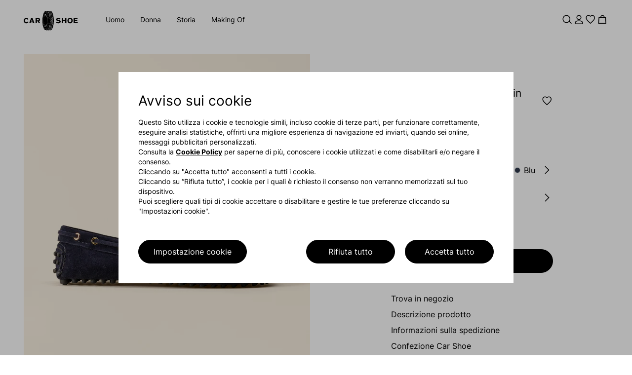

--- FILE ---
content_type: image/svg+xml
request_url: https://www.carshoe.com/etc.clientlibs/carshoenux/clientlibs/clientlib-site/resources/assets/images/logo-footer.svg
body_size: 18011
content:
<svg
    width="185"
    height="99"
    viewBox="0 0 185 99"
    fill="none"
    version="1.1"
    id="svg167"
    sodipodi:docname="carshoe-logo-footer.svg"
    inkscape:version="1.2.2 (b0a84865, 2022-12-01)"
    xmlns:inkscape="http://www.inkscape.org/namespaces/inkscape"
    xmlns:sodipodi="http://sodipodi.sourceforge.net/DTD/sodipodi-0.dtd"
    xmlns="http://www.w3.org/2000/svg"
    xmlns:svg="http://www.w3.org/2000/svg"
>
    <defs id="defs171" />
    <sodipodi:namedview
        id="namedview169"
        pagecolor="#ffffff"
        bordercolor="#000000"
        borderopacity="0.25"
        inkscape:showpageshadow="2"
        inkscape:pageopacity="0.0"
        inkscape:pagecheckerboard="0"
        inkscape:deskcolor="#d1d1d1"
        showgrid="false"
        inkscape:zoom="2.3838384"
        inkscape:cx="92.917373"
        inkscape:cy="49.5"
        inkscape:window-width="1512"
        inkscape:window-height="858"
        inkscape:window-x="15"
        inkscape:window-y="363"
        inkscape:window-maximized="0"
        inkscape:current-layer="svg167"
    />
    <mask
        id="mask0_5273_918"
        style="mask-type: luminance"
        maskUnits="userSpaceOnUse"
        x="0"
        y="0"
        width="185"
        height="99"
    >
        <path
            d="M184.16 0H0V98.0985H184.16V0Z"
            fill="white"
            id="path2"
        />
    </mask>
    <g
        mask="url(#mask0_5273_918)"
        id="g165"
    >
        <path
            d="M128 92.4875H129.747C130.034 92.4875 130.341 92.4875 130.637 92.5722C131.146 92.7099 131.855 93.1652 131.855 94.2137C131.855 94.9021 131.527 95.6435 130.605 95.8551C130.319 95.9188 130.044 95.9188 129.726 95.9188H128.974V97.6768H128V92.4875ZM128.974 93.3136V95.114H129.673C129.875 95.114 130.055 95.114 130.224 95.0715C130.828 94.9233 130.859 94.3726 130.859 94.1924C130.859 93.8113 130.69 93.6102 130.605 93.536C130.362 93.3241 130.023 93.3241 129.705 93.3241H128.974V93.3136Z"
            fill="black"
            id="path5"
        />
        <path
            d="M132.353 95.0819C132.363 94.902 132.384 94.7431 132.501 94.5314C132.85 93.896 133.729 93.896 133.962 93.896C134.313 93.896 134.745 93.9382 135.065 94.1289C135.497 94.3938 135.51 94.7431 135.51 95.1349V97.0837C135.51 97.3588 135.51 97.4543 135.667 97.6767H134.62C134.62 97.592 134.598 97.4438 134.598 97.3908C134.408 97.5495 134.015 97.7614 133.507 97.7614C132.67 97.7614 132.172 97.2424 132.172 96.6177C132.172 96.4375 132.215 96.2681 132.289 96.1199C132.554 95.5904 133.126 95.474 133.475 95.4103C134.228 95.2516 134.29 95.2409 134.62 95.1349C134.62 94.955 134.608 94.5737 133.994 94.5737C133.624 94.5737 133.433 94.6901 133.337 94.8068C133.242 94.9233 133.253 95.0292 133.253 95.1349L132.353 95.0819ZM134.63 95.8446C134.45 95.9293 134.258 96.0035 133.856 96.067C133.539 96.1092 133.115 96.1834 133.115 96.5752C133.115 96.8613 133.359 97.0095 133.708 97.0095C134.153 97.0095 134.47 96.8084 134.565 96.586C134.62 96.48 134.62 96.3636 134.62 96.2576V95.8551L134.63 95.8446Z"
            fill="black"
            id="path7"
        />
        <path
            d="M137.426 94.6372V96.2999C137.426 96.7554 137.426 96.9566 137.849 96.9566C137.976 96.9566 138.093 96.9566 138.218 96.9141V97.6555C137.956 97.698 137.774 97.7084 137.574 97.7084C137.394 97.7084 136.769 97.7085 136.599 97.2637C136.547 97.1155 136.547 96.8823 136.547 96.5118V94.6372H136.007V94.002H136.547V92.6993H137.426V94.002H138.208V94.6372H137.426Z"
            fill="black"
            id="path9"
        />
        <path
            d="M142.224 96.8506C141.767 97.4648 141.174 97.7826 140.422 97.7826C139.458 97.7826 138.538 97.1684 138.538 95.8233C138.538 94.5844 139.333 93.8853 140.37 93.8853C141.344 93.8853 141.747 94.4677 141.819 94.5737C142.117 94.9972 142.191 95.6434 142.191 96.0035H139.47C139.575 96.586 139.935 96.9141 140.517 96.9141C141.099 96.9141 141.364 96.5647 141.472 96.4058L142.224 96.8401V96.8506ZM141.217 95.368C141.132 94.7961 140.782 94.5949 140.39 94.5949C139.925 94.5949 139.595 94.8703 139.49 95.368H141.207H141.217Z"
            fill="black"
            id="path11"
        />
        <path
            d="M142.879 94.0019H143.768V94.436C143.811 94.3725 143.896 94.2561 144.056 94.1501C144.278 93.9912 144.615 93.896 144.903 93.896C145.325 93.896 145.685 94.0867 145.865 94.3408C146.1 94.6479 146.1 95.0502 146.1 95.5267V97.6872H145.22V95.8128C145.22 95.5375 145.22 95.3573 145.187 95.2516C145.103 94.9233 144.87 94.7538 144.585 94.7538C144.298 94.7538 144.033 94.9233 143.906 95.1669C143.768 95.442 143.768 95.8128 143.768 96.0882V97.6872H142.879V94.0124V94.0019Z"
            fill="black"
            id="path13"
        />
        <path
            d="M147.994 94.6372V96.2999C147.994 96.7554 147.994 96.9566 148.419 96.9566C148.546 96.9566 148.661 96.9566 148.788 96.9141V97.6555C148.523 97.698 148.344 97.7084 148.154 97.7084C147.974 97.7084 147.349 97.7085 147.179 97.2637C147.127 97.1155 147.127 96.8823 147.127 96.5118V94.6372H146.587V94.002H147.127V92.6993H148.006V94.002H148.788V94.6372H148.006H147.994Z"
            fill="black"
            id="path15"
        />
        <path
            d="M152.781 96.8506C152.327 97.4648 151.744 97.7826 150.992 97.7826C150.028 97.7826 149.096 97.1684 149.096 95.8233C149.096 94.5844 149.89 93.8853 150.927 93.8853C151.902 93.8853 152.304 94.4677 152.379 94.5737C152.686 94.9972 152.749 95.6434 152.749 96.0035H150.028C150.133 96.586 150.495 96.9141 151.065 96.9141C151.637 96.9141 151.912 96.5647 152.019 96.4058L152.771 96.8401L152.781 96.8506ZM151.787 95.368C151.702 94.7961 151.352 94.5949 150.96 94.5949C150.482 94.5949 150.165 94.8703 150.06 95.368H151.774H151.787Z"
            fill="black"
            id="path17"
        />
        <path
            d="M156.784 92.4875V97.6768H155.905V97.3272C155.63 97.6555 155.27 97.7932 154.888 97.7932C154.011 97.7932 153.259 97.1365 153.259 95.9293C153.259 94.8279 153.871 93.8961 154.93 93.8961C155.29 93.8961 155.64 94.002 155.915 94.3091V92.498H156.794L156.784 92.4875ZM155.705 95.0503C155.578 94.8491 155.355 94.7114 155.058 94.7114C154.466 94.7114 154.178 95.2517 154.178 95.8341C154.178 95.8976 154.178 96.9988 155.048 96.9988C155.503 96.9988 155.915 96.66 155.905 95.8659C155.905 95.6327 155.872 95.2939 155.705 95.0503Z"
            fill="black"
            id="path19"
        />
        <path
            d="M160.618 92.5404V93.43H159.738V92.5404H160.618ZM160.618 94.002V97.6767H159.738V94.002H160.618Z"
            fill="black"
            id="path21"
        />
        <path
            d="M161.572 94.0019H162.462V94.436C162.504 94.3725 162.587 94.2561 162.747 94.1501C162.969 93.9912 163.309 93.896 163.594 93.896C164.019 93.896 164.378 94.0867 164.558 94.3408C164.791 94.6479 164.791 95.0502 164.791 95.5267V97.6872H163.911V95.8128C163.911 95.5375 163.911 95.3573 163.879 95.2516C163.796 94.9233 163.561 94.7538 163.276 94.7538C162.989 94.7538 162.727 94.9233 162.599 95.1669C162.462 95.442 162.462 95.8128 162.462 96.0882V97.6872H161.572V94.0124V94.0019Z"
            fill="black"
            id="path23"
        />
        <path
            d="M169.906 92.7204V97.6873H169.006V94.8491C169.006 94.3831 169.006 94.2349 168.604 94.2349H167.799V93.6737H167.894C168.359 93.6737 168.984 93.6525 169.176 92.7204H169.906Z"
            fill="black"
            id="path25"
        />
        <path
            d="M172.892 96.3528C172.902 96.4483 172.924 96.5435 172.977 96.6282C173.062 96.7976 173.232 96.9353 173.496 96.9353C174.141 96.9353 174.311 96.0352 174.311 95.474C174.184 95.6644 173.834 95.908 173.317 95.908C172.532 95.908 171.885 95.3893 171.885 94.3513C171.885 93.1651 172.722 92.6356 173.569 92.6356C173.866 92.6356 174.184 92.6993 174.449 92.858C175.318 93.3983 175.318 94.6796 175.318 95.008C175.318 96.7766 174.586 97.7509 173.379 97.7509C172.584 97.7509 172.225 97.2954 172.12 97.1155C171.96 96.8718 171.917 96.607 171.885 96.5013L172.892 96.3528ZM173.539 93.4405C173.209 93.4405 172.839 93.6736 172.839 94.2561C172.839 94.7539 173.094 95.1139 173.539 95.1139C173.624 95.1139 174.226 95.1139 174.226 94.3091C174.226 93.8323 174.014 93.4405 173.539 93.4405Z"
            fill="black"
            id="path27"
        />
        <path
            d="M178.579 94.002C178.569 93.5572 178.209 93.4405 177.997 93.4405C177.277 93.4405 177.15 94.2983 177.117 94.9762C177.372 94.6479 177.722 94.4785 178.167 94.4785C178.876 94.4785 179.586 94.9655 179.586 96.0245C179.586 97.0837 178.876 97.7509 177.912 97.7509C177.192 97.7509 176.757 97.3696 176.545 97.0413C176.238 96.5647 176.165 95.8976 176.165 95.3363C176.165 94.6479 176.26 92.6356 178.007 92.6356C178.654 92.6356 179.099 92.9427 179.321 93.2923C179.469 93.5252 179.501 93.7371 179.521 93.8748L178.579 94.002ZM177.944 95.3151C177.435 95.3151 177.202 95.7069 177.202 96.1199C177.202 96.2789 177.235 96.9353 177.922 96.9353C178.484 96.9353 178.654 96.5013 178.654 96.1304C178.654 95.6434 178.389 95.3256 177.944 95.3256V95.3151Z"
            fill="black"
            id="path29"
        />
        <path
            d="M180.391 94.0759C180.433 93.843 180.518 93.377 180.93 93.0274C181.228 92.7733 181.66 92.6251 182.095 92.6251C182.625 92.6251 183.674 92.8792 183.674 93.9382C183.674 94.4148 183.452 94.6479 183.397 94.7009C183.217 94.902 183.007 94.955 182.847 94.9972C183.239 95.0819 183.789 95.3998 183.789 96.1942C183.789 97.0518 183.154 97.7297 182.02 97.7297C181.523 97.7297 181.045 97.5813 180.77 97.3166C180.538 97.1155 180.283 96.7024 180.283 96.0352H181.258C181.258 96.0352 181.258 96.1304 181.258 96.1942C181.258 96.607 181.545 96.9248 182.042 96.9248C182.602 96.9248 182.815 96.5223 182.815 96.1412C182.815 95.8763 182.71 95.6434 182.477 95.5162C182.35 95.442 182.18 95.4103 181.947 95.4103H181.703V94.6479C182.01 94.6479 182.052 94.6479 182.105 94.6479C182.222 94.6479 182.7 94.6162 182.7 94.0547C182.7 93.7158 182.477 93.4195 182.062 93.4195C181.408 93.4195 181.365 94.0759 181.353 94.2453L180.378 94.0442L180.391 94.0759Z"
            fill="black"
            id="path31"
        />
        <path
            d="M21.1124 70.7431C20.4823 71.7371 19.8782 72.6985 18.5271 73.6404C17.7995 74.1471 16.1364 75.141 13.7653 75.141C9.24401 75.141 5.59317 71.8541 5.59317 66.079C5.59317 61.0249 9.02314 57.0427 13.8563 57.0427C15.8116 57.0427 17.5525 57.7184 18.8324 58.7317C20.0146 59.6738 20.5733 60.6157 21.054 61.4601L17.6695 63.1556C17.4291 62.5969 17.1368 62.0188 16.3898 61.3886C15.5712 60.739 14.7463 60.5442 14.0447 60.5442C11.2903 60.5442 9.84165 63.1037 9.84165 65.9554C9.84165 69.7037 11.7515 71.5616 14.0447 71.5616C16.3378 71.5616 17.1629 70.0156 17.7411 69.0216L21.0996 70.7367L21.1124 70.7431Z"
            fill="black"
            id="path33"
        />
        <path
            d="M33.949 57.5754L40.2308 74.6408H35.6899L34.8455 71.9125H28.5637L27.7193 74.6408H23.1784L29.5122 57.5754H33.962H33.949ZM31.656 61.6356C31.4415 62.5061 31.1947 63.396 30.9542 64.2665C30.5905 65.5462 29.9409 67.5535 29.5511 68.8333H33.8776L31.656 61.629V61.6356Z"
            fill="black"
            id="path35"
        />
        <path
            d="M43.6152 57.5754H51.3002C53.0866 57.6015 55.3149 57.6209 56.8804 59.3165C57.6795 60.2129 58.2316 61.5642 58.2316 63.1102C58.2316 66.5402 55.8864 67.3846 54.7301 67.82L58.6668 74.6344H53.9571L50.5726 68.541H47.8897V74.6344H43.6088V57.569L43.6152 57.5754ZM47.8962 60.7651V65.3839H51.4236C52.0278 65.3578 53.9832 65.3125 53.9832 63.0387C53.9832 60.7651 52.411 60.791 51.521 60.7651H47.8962Z"
            fill="black"
            id="path37"
        />
        <path
            d="M112.202 69.5154C112.637 69.9962 113.001 70.3858 113.845 70.847C114.982 71.4513 116.145 71.6721 117.132 71.6721C118.821 71.6721 120.276 70.8731 120.276 69.6909C120.276 68.3396 118.561 68.1187 117.301 67.9498C116.359 67.8264 115.417 67.7094 114.501 67.5146C113.462 67.3002 109.909 66.5467 109.909 62.8764C109.909 58.4784 113.826 57.1727 116.775 57.1727C120.712 57.1727 122.842 59.0826 124.317 60.4078L121.173 62.6555C120.64 62.1227 120.16 61.6615 119.484 61.2783C118.88 60.9405 117.795 60.5312 116.704 60.5312C115.015 60.5312 114.164 61.4992 114.164 62.3177C114.164 63.6233 115.612 63.8183 116.34 63.9158C118.152 64.1367 120.595 64.5913 121.563 64.9291C123.518 65.6567 124.512 67.1768 124.512 69.1127C124.512 70.3469 124.051 71.6981 123.161 72.7374C121.615 74.5239 119.146 75.0306 116.755 75.0306C111.948 75.0306 110.038 72.809 108.973 71.5747L112.215 69.5219L112.202 69.5154Z"
            fill="black"
            id="path39"
        />
        <path
            d="M142.838 57.5754V74.6408H138.563V67.3652H132.327V74.6408H128.026V57.5754H132.327V63.7403H138.563V57.5754H142.838Z"
            fill="black"
            id="path41"
        />
        <path
            d="M154.511 75.1215C149.1 75.1215 146.027 70.964 146.027 66.0335C146.027 61.4147 148.95 57.0427 154.439 57.0427C155.452 57.0427 156.519 57.1857 157.558 57.5495C162.781 59.3618 163.118 65.0396 163.118 66.2024C163.118 69.1516 161.767 71.8085 159.878 73.335C158.207 74.7123 156.279 75.1215 154.511 75.1215ZM157.46 61.8499C156.732 61.0769 155.623 60.5962 154.465 60.5962C151.88 60.5962 150.237 62.8698 150.237 65.962C150.237 70.0221 152.51 71.5227 154.517 71.5227C156.525 71.5227 158.72 70.074 158.844 66.4947C158.915 64.7082 158.435 62.8958 157.466 61.8564L157.46 61.8499Z"
            fill="black"
            id="path43"
        />
        <path
            d="M165.796 57.5754H178.41V60.8885H170.049V63.9806H177.859V67.2157H170.049V71.2759H179.165V74.6344H165.802V57.569L165.796 57.5754Z"
            fill="black"
            id="path45"
        />
        <g id="path47">
            <path
                style="
                            color: #000000;
                            fill: #000000;
                            stroke-width: 0.74;
                            stroke-miterlimit: 3.86;
                            -inkscape-stroke: none;
                        "
                d="M 91.4465,97.8582 H 76.0506 c -3.4624,0 -6.6001,-4.5798 -8.7179,-13.4276 -1.5785,-6.6002 -1.9618,-14.3305 -1.6435,-21.7881 0.3768,-8.8154 1.7995,-17.2344 4.4693,-22.6911 1.8904,-3.8717 3.6704,-5.7426 5.8206,-5.7621 h 15.4544 c 3.4299,0 6.808,4.7291 8.9255,13.577 3.45,14.4019 2.254,34.2477 -2.6697,44.3298 -1.9035,3.8911 -4.0796,5.7621 -6.2363,5.7621 z"
                id="path1000"
            />
            <path
                style="
                            color: #000000;
                            fill: #ffffff;
                            stroke-miterlimit: 3.86;
                            -inkscape-stroke: none;
                        "
                d="m 75.976562,33.818359 c -1.181472,0.01071 -2.27061,0.545658 -3.267578,1.546875 -0.996967,1.001218 -1.927834,2.467951 -2.882812,4.423828 -2.71302,5.545037 -4.127792,13.992842 -4.50586,22.837891 -0.319303,7.481119 0.0618,15.240047 1.652344,21.890625 1.065165,4.450071 2.386626,7.84029 3.90625,10.148438 1.519624,2.308148 3.277541,3.5625 5.171875,3.5625 h 15.396485 0.0059 c 1.185344,0 2.360311,-0.51891 3.460937,-1.517579 1.100627,-0.998668 2.141503,-2.47861 3.107422,-4.453125 C 103.01883,82.024914 104.1912,62.1753 100.71875,47.679687 99.653108,43.226939 98.270845,39.797306 96.695312,37.453125 95.11978,35.108944 93.318592,33.818359 91.433594,33.818359 Z m 0.002,0.740235 h 15.455078 c 1.544898,0 3.148073,1.076254 4.648437,3.308593 1.500364,2.23234 2.866113,5.589232 3.917969,9.984375 3.42754,14.308159 2.20747,34.150751 -2.642578,44.082032 -0.937579,1.916582 -1.936982,3.31891 -2.939453,4.228515 -1.002471,0.909605 -1.99349,1.326172 -2.964844,1.326172 h -0.0059 -15.396485 c -1.568062,0 -3.110414,-1.034818 -4.554687,-3.228515 -1.444273,-2.193698 -2.750101,-5.518296 -3.802735,-9.916016 -1.566448,-6.549809 -1.952061,-14.251481 -1.634765,-21.685547 0.375532,-8.785733 1.805066,-17.176569 4.43164,-22.544922 0.93542,-1.915819 1.84096,-3.319531 2.744141,-4.226562 0.901985,-0.90583 1.77694,-1.318286 2.744141,-1.328125 z"
                id="path1002"
            />
        </g>
        <g id="path49">
            <path
                style="
                            color: #000000;
                            fill: #ffffff;
                            stroke-width: 0.3;
                            stroke-linecap: square;
                            stroke-miterlimit: 5;
                            -inkscape-stroke: none;
                        "
                d="m 68.6579,80.195 0.864,-2.5658 0.2144,0.8574 z"
                id="path1006"
            />
            <path
                style="
                            color: #000000;
                            fill: #ffffff;
                            stroke-linecap: square;
                            stroke-miterlimit: 5;
                            -inkscape-stroke: none;
                        "
                d="m 69.542969,77.095703 -1.027344,3.050781 0.269531,0.128907 1.111328,-1.763672 z m -0.04102,1.066406 0.07422,0.298828 -0.376953,0.595704 z"
                id="path1008"
            />
        </g>
        <g id="path51">
            <path
                style="
                            color: #000000;
                            fill: #ffffff;
                            stroke-width: 0.3;
                            stroke-linecap: square;
                            stroke-miterlimit: 5;
                            -inkscape-stroke: none;
                        "
                d="m 81.5138,51.8719 -1.0783,1.7085 0.2209,0.8574 z"
                id="path1012"
            />
            <path
                style="
                            color: #000000;
                            fill: #ffffff;
                            stroke-linecap: square;
                            stroke-miterlimit: 5;
                            -inkscape-stroke: none;
                        "
                d="m 81.386719,51.791016 -1.113282,1.763671 0.365235,1.41211 1.017578,-3.046875 z m -0.410157,1.21289 -0.300781,0.904297 -0.07813,-0.302734 z"
                id="path1014"
            />
        </g>
        <g id="path53">
            <path
                style="
                            color: #000000;
                            fill: #ffffff;
                            stroke-width: 0.3;
                            stroke-linecap: square;
                            stroke-miterlimit: 5;
                            -inkscape-stroke: none;
                        "
                d="m 69.5998,83.2482 0.6951,-2.9687 0.2664,0.7341 z"
                id="path1018"
            />
            <path
                style="
                            color: #000000;
                            fill: #ffffff;
                            stroke-linecap: square;
                            stroke-miterlimit: 5;
                            -inkscape-stroke: none;
                        "
                d="m 70.263672,79.753906 -0.810547,3.460938 0.285156,0.0918 0.984375,-2.289063 z m 0.0625,1.050781 0.07422,0.205079 -0.267579,0.621093 z"
                id="path1020"
            />
        </g>
        <g id="path55">
            <path
                style="
                            color: #000000;
                            fill: #ffffff;
                            stroke-width: 0.3;
                            stroke-linecap: square;
                            stroke-miterlimit: 5;
                            -inkscape-stroke: none;
                        "
                d="m 80.5783,48.8186 -0.968,2.2412 0.2729,0.7277 z"
                id="path1024"
            />
            <path
                style="
                            color: #000000;
                            fill: #ffffff;
                            stroke-linecap: square;
                            stroke-miterlimit: 5;
                            -inkscape-stroke: none;
                        "
                d="m 80.441406,48.759766 -0.0098,0.02539 -0.982422,2.271485 0.466797,1.246093 0.808593,-3.449218 z m -0.394531,1.667968 -0.197266,0.84375 -0.07813,-0.207031 z"
                id="path1026"
            />
        </g>
        <g id="path57">
            <path
                style="
                            color: #000000;
                            fill: #ffffff;
                            stroke-width: 0.3;
                            stroke-linecap: square;
                            stroke-miterlimit: 5;
                            -inkscape-stroke: none;
                        "
                d="m 70.7042,85.7688 0.5067,-3.2675 0.3054,0.5781 z"
                id="path1030"
            />
            <path
                style="
                            color: #000000;
                            fill: #ffffff;
                            stroke-linecap: square;
                            stroke-miterlimit: 5;
                            -inkscape-stroke: none;
                        "
                d="m 71.132812,82.03125 -0.572265,3.693359 -0.0039,0.02148 0.291015,0.06641 0.830078,-2.748047 z m 0.15625,0.939453 0.06641,0.125 -0.175782,0.578125 z"
                id="path1032"
            />
        </g>
        <g id="path59">
            <path
                style="
                            color: #000000;
                            fill: #ffffff;
                            stroke-width: 0.3;
                            stroke-linecap: square;
                            stroke-miterlimit: 5;
                            -inkscape-stroke: none;
                        "
                d="m 79.4676,46.2982 -0.8121,2.6893 0.3053,0.5782 z"
                id="path1036"
            />
            <path
                style="
                            color: #000000;
                            fill: #ffffff;
                            stroke-linecap: square;
                            stroke-miterlimit: 5;
                            -inkscape-stroke: none;
                        "
                d="m 79.324219,46.253906 -0.830078,2.75 0.544921,1.033203 0.572266,-3.695312 0.0039,-0.02148 z m -0.333985,2.140625 -0.107422,0.701172 -0.06641,-0.123047 z"
                id="path1038"
            />
        </g>
        <g id="path61">
            <path
                style="
                            color: #000000;
                            fill: #ffffff;
                            stroke-width: 0.3;
                            stroke-linecap: square;
                            stroke-miterlimit: 5;
                            -inkscape-stroke: none;
                        "
                d="m 71.9386,87.6982 0.3118,-3.482 0.3314,0.4158 z"
                id="path1042"
            />
            <path
                style="
                            color: #000000;
                            fill: #ffffff;
                            stroke-linecap: square;
                            stroke-miterlimit: 5;
                            -inkscape-stroke: none;
                        "
                d="m 72.134766,83.830078 -0.34375,3.837891 -0.002,0.01758 0.296875,0.04297 0.65625,-3.134766 z m 0.232421,0.773438 0.05273,0.06641 -0.103516,0.492187 z"
                id="path1044"
            />
        </g>
        <g id="path63">
            <path
                style="
                            color: #000000;
                            fill: #ffffff;
                            stroke-width: 0.3;
                            stroke-linecap: square;
                            stroke-miterlimit: 5;
                            -inkscape-stroke: none;
                        "
                d="m 78.2332,44.3688 -0.6431,3.0662 0.3378,0.4158 z"
                id="path1048"
            />
            <path
                style="
                            color: #000000;
                            fill: #ffffff;
                            stroke-linecap: square;
                            stroke-miterlimit: 5;
                            -inkscape-stroke: none;
                        "
                d="m 78.085937,44.337891 -0.658203,3.136718 0.617188,0.757813 0.335937,-3.832031 0.002,-0.01758 z m -0.220703,2.519531 -0.05273,0.611328 -0.06055,-0.07227 z"
                id="path1050"
            />
        </g>
        <g id="path65">
            <path
                style="
                            color: #000000;
                            fill: #ffffff;
                            stroke-width: 0.3;
                            stroke-linecap: square;
                            stroke-miterlimit: 5;
                            -inkscape-stroke: none;
                        "
                d="m 73.2769,88.9649 0.0973,-3.5859 0.3508,0.2405 z"
                id="path1054"
            />
            <path
                style="
                            color: #000000;
                            fill: #ffffff;
                            stroke-linecap: square;
                            stroke-miterlimit: 5;
                            -inkscape-stroke: none;
                        "
                d="m 73.232422,85.099609 -0.105469,3.861328 0.298828,0.02344 0.002,-0.01563 0.458985,-3.419922 z m 0.283203,0.558594 0.04883,0.0332 -0.06055,0.458985 z"
                id="path1056"
            />
        </g>
        <g id="path67">
            <path
                style="
                            color: #000000;
                            fill: #ffffff;
                            stroke-width: 0.3;
                            stroke-linecap: square;
                            stroke-miterlimit: 5;
                            -inkscape-stroke: none;
                        "
                d="m 76.8949,43.1021 -0.4482,3.3454 0.3573,0.2404 z"
                id="path1060"
            />
            <path
                style="
                            color: #000000;
                            fill: #ffffff;
                            stroke-linecap: square;
                            stroke-miterlimit: 5;
                            -inkscape-stroke: none;
                        "
                d="m 76.746094,43.082031 -0.002,0.01563 -0.458985,3.421875 0.66211,0.445313 0.09766,-3.859375 z m -0.07227,2.791016 -0.01367,0.537109 -0.05273,-0.03516 z"
                id="path1062"
            />
        </g>
        <g id="path69">
            <path
                style="
                            color: #000000;
                            fill: #ffffff;
                            stroke-width: 0.3;
                            stroke-linecap: square;
                            stroke-miterlimit: 5;
                            -inkscape-stroke: none;
                        "
                d="m 74.6669,89.5365 -0.1234,-3.5793 0.3702,0.0585 z"
                id="path1066"
            />
            <path
                style="
                            color: #000000;
                            fill: #ffffff;
                            stroke-linecap: square;
                            stroke-miterlimit: 5;
                            -inkscape-stroke: none;
                        "
                d="m 74.386719,85.78125 0.130859,3.744141 v 0.01563 l 0.298828,0.0059 0.25586,-3.658203 z m 0.3125,0.353516 0.05469,0.0078 -0.03711,0.517578 z"
                id="path1068"
            />
        </g>
        <g id="path71">
            <path
                style="
                            color: #000000;
                            fill: #ffffff;
                            stroke-width: 0.3;
                            stroke-linecap: square;
                            stroke-miterlimit: 5;
                            -inkscape-stroke: none;
                        "
                d="m 75.5049,42.5303 -0.2404,3.5209 0.3639,0.0584 z"
                id="path1072"
            />
            <path
                style="
                            color: #000000;
                            fill: #ffffff;
                            stroke-linecap: square;
                            stroke-miterlimit: 5;
                            -inkscape-stroke: none;
                        "
                d="m 75.355469,42.519531 -0.25,3.658203 0.679687,0.109375 -0.130859,-3.746093 v -0.01563 z m 0.09961,2.935547 0.01758,0.476563 -0.04883,-0.0078 z"
                id="path1074"
            />
        </g>
        <g id="path73">
            <path
                style="
                            color: #000000;
                            fill: #ffffff;
                            stroke-width: 0.3;
                            stroke-linecap: square;
                            stroke-miterlimit: 5;
                            -inkscape-stroke: none;
                        "
                d="m 76.07,89.3937 -0.3313,-3.4624 0.3638,-0.13 z"
                id="path1078"
            />
            <path
                style="
                            color: #000000;
                            fill: #ffffff;
                            stroke-linecap: square;
                            stroke-miterlimit: 5;
                            -inkscape-stroke: none;
                        "
                d="m 76.253906,85.587891 -0.675781,0.242187 0.341797,3.578125 0.300781,-0.01367 z m -0.302734,0.425781 -0.0039,0.519531 -0.04883,-0.5 z"
                id="path1080"
            />
        </g>
        <g id="path75">
            <path
                style="
                            color: #000000;
                            fill: #ffffff;
                            stroke-width: 0.3;
                            stroke-linecap: square;
                            stroke-miterlimit: 5;
                            -inkscape-stroke: none;
                        "
                d="m 74.1082,42.6733 -0.0391,3.5988 0.3639,-0.1364 z"
                id="path1084"
            />
            <path
                style="
                            color: #000000;
                            fill: #ffffff;
                            stroke-linecap: square;
                            stroke-miterlimit: 5;
                            -inkscape-stroke: none;
                        "
                d="m 74.257812,42.660156 -0.298828,0.01172 v 0.01563 l -0.04297,3.802734 0.677734,-0.253906 z m -0.03125,2.876953 0.04687,0.498047 -0.05273,0.01953 z"
                id="path1086"
            />
        </g>
        <g id="path77">
            <path
                style="
                            color: #000000;
                            fill: #ffffff;
                            stroke-width: 0.3;
                            stroke-linecap: square;
                            stroke-miterlimit: 5;
                            -inkscape-stroke: none;
                        "
                d="M 77.4406,88.5427 76.908,85.2946 77.2587,84.9828 Z"
                id="path1090"
            />
            <path
                style="
                            color: #000000;
                            fill: #ffffff;
                            stroke-linecap: square;
                            stroke-miterlimit: 5;
                            -inkscape-stroke: none;
                        "
                d="m 77.392578,84.662109 -0.646484,0.576172 0.544922,3.3125 0.002,0.01563 0.296875,-0.03125 z m -0.267578,0.640625 0.0293,0.560547 -0.08398,-0.511719 z"
                id="path1092"
            />
        </g>
        <g id="path79">
            <path
                style="
                            color: #000000;
                            fill: #ffffff;
                            stroke-width: 0.3;
                            stroke-linecap: square;
                            stroke-miterlimit: 5;
                            -inkscape-stroke: none;
                        "
                d="m 72.731,43.5308 0.1818,3.5534 0.3508,-0.3119 z"
                id="path1096"
            />
            <path
                style="
                            color: #000000;
                            fill: #ffffff;
                            stroke-linecap: square;
                            stroke-miterlimit: 5;
                            -inkscape-stroke: none;
                        "
                d="m 72.878906,43.505859 -0.296875,0.0332 v 0.01563 l 0.002,0.0078 0.195313,3.841797 0.646484,-0.574219 -0.544922,-3.306641 z m 0.138672,2.701172 0.08398,0.507813 -0.05469,0.04883 z"
                id="path1098"
            />
        </g>
        <g id="path81">
            <path
                style="
                            color: #000000;
                            fill: #ffffff;
                            stroke-width: 0.3;
                            stroke-linecap: square;
                            stroke-miterlimit: 5;
                            -inkscape-stroke: none;
                        "
                d="m 78.74,87.0031 -0.7146,-2.9233 0.3248,-0.4871 z"
                id="path1102"
            />
            <path
                style="
                            color: #000000;
                            fill: #ffffff;
                            stroke-linecap: square;
                            stroke-miterlimit: 5;
                            -inkscape-stroke: none;
                        "
                d="m 78.453125,83.167969 -0.589844,0.882812 0.730469,2.988281 0.294922,-0.05273 z m -0.205078,0.849609 0.07227,0.636719 -0.132812,-0.546875 z"
                id="path1104"
            />
        </g>
        <g id="path83">
            <path
                style="
                            color: #000000;
                            fill: #ffffff;
                            stroke-width: 0.3;
                            stroke-linecap: square;
                            stroke-miterlimit: 5;
                            -inkscape-stroke: none;
                        "
                d="m 71.4316,45.0638 0.3898,3.4105 0.3248,-0.4807 z"
                id="path1108"
            />
            <path
                style="
                            color: #000000;
                            fill: #ffffff;
                            stroke-linecap: square;
                            stroke-miterlimit: 5;
                            -inkscape-stroke: none;
                        "
                d="m 71.578125,45.027344 -0.294922,0.05273 0.002,0.01953 v 0.002 l 0.433594,3.792969 0.589844,-0.871094 z m 0.273437,2.396484 0.132813,0.541016 -0.06055,0.08789 z"
                id="path1110"
            />
        </g>
        <g id="path85">
            <path
                style="
                            color: #000000;
                            fill: #ffffff;
                            stroke-width: 0.3;
                            stroke-linecap: square;
                            stroke-miterlimit: 5;
                            -inkscape-stroke: none;
                        "
                d="m 79.9288,84.8333 -0.8769,-2.5206 0.2923,-0.643 z"
                id="path1114"
            />
            <path
                style="
                            color: #000000;
                            fill: #ffffff;
                            stroke-linecap: square;
                            stroke-miterlimit: 5;
                            -inkscape-stroke: none;
                        "
                d="m 79.404297,81.173828 -0.513672,1.130859 0.896484,2.578125 0.289063,-0.07617 z m -0.121094,0.990234 0.140625,0.763672 -0.210937,-0.607422 z"
                id="path1116"
            />
        </g>
        <g id="path87">
            <path
                style="
                            color: #000000;
                            fill: #ffffff;
                            stroke-width: 0.3;
                            stroke-linecap: square;
                            stroke-miterlimit: 5;
                            -inkscape-stroke: none;
                        "
                d="M 70.243,47.2401 70.8276,50.3972 71.12,49.754 Z"
                id="path1120"
            />
            <path
                style="
                            color: #000000;
                            fill: #ffffff;
                            stroke-linecap: square;
                            stroke-miterlimit: 5;
                            -inkscape-stroke: none;
                        "
                d="m 70.384766,47.191406 -0.289063,0.07617 0.671875,3.625 0.513672,-1.130859 z m 0.361328,1.947266 0.21289,0.607422 -0.07031,0.15625 z"
                id="path1122"
            />
        </g>
        <g id="path89">
            <path
                style="
                            color: #000000;
                            fill: #ffffff;
                            stroke-width: 0.3;
                            stroke-linecap: square;
                            stroke-miterlimit: 5;
                            -inkscape-stroke: none;
                        "
                d="m 80.9746,82.0855 -1.0135,-2.0333 0.247,-0.7796 z"
                id="path1126"
            />
            <path
                style="
                            color: #000000;
                            fill: #ffffff;
                            stroke-linecap: square;
                            stroke-miterlimit: 5;
                            -inkscape-stroke: none;
                        "
                d="m 80.21875,78.742187 -0.419922,1.322266 1.041016,2.087891 0.279297,-0.105469 z m -0.02148,1.0625 0.230468,0.845704 -0.304687,-0.611329 z"
                id="path1128"
            />
        </g>
        <g id="path91">
            <path
                style="
                            color: #000000;
                            fill: #ffffff;
                            stroke-width: 0.3;
                            stroke-linecap: square;
                            stroke-miterlimit: 5;
                            -inkscape-stroke: none;
                        "
                d="m 69.197,49.9815 0.7665,2.8193 0.247,-0.7796 z"
                id="path1132"
            />
            <path
                style="
                            color: #000000;
                            fill: #ffffff;
                            stroke-linecap: square;
                            stroke-miterlimit: 5;
                            -inkscape-stroke: none;
                        "
                d="m 69.332031,49.914062 -0.279297,0.107422 0.900391,3.310547 0.417969,-1.324219 z m 0.410156,1.501954 0.306641,0.617187 -0.07422,0.236328 z"
                id="path1134"
            />
        </g>
        <g id="path93">
            <path
                style="
                            color: #000000;
                            fill: #ffffff;
                            stroke-width: 0.3;
                            stroke-linecap: square;
                            stroke-miterlimit: 5;
                            -inkscape-stroke: none;
                        "
                d="m 81.8387,78.8503 -1.1239,-1.4875 0.2014,-0.8966 z"
                id="path1138"
            />
            <path
                style="
                            color: #000000;
                            fill: #ffffff;
                            stroke-linecap: square;
                            stroke-miterlimit: 5;
                            -inkscape-stroke: none;
                        "
                d="m 80.878906,75.951172 -0.326172,1.447265 1.166016,1.542969 0.259766,-0.144531 z m 0.07617,1.03125 0.355469,0.919922 -0.433594,-0.574219 z"
                id="path1140"
            />
        </g>
        <g id="path95">
            <path
                style="
                            color: #000000;
                            fill: #ffffff;
                            stroke-width: 0.3;
                            stroke-linecap: square;
                            stroke-miterlimit: 5;
                            -inkscape-stroke: none;
                        "
                d="m 68.3331,53.2166 0.9224,2.3841 0.2014,-0.8965 z"
                id="path1144"
            />
            <path
                style="
                            color: #000000;
                            fill: #ffffff;
                            stroke-linecap: square;
                            stroke-miterlimit: 5;
                            -inkscape-stroke: none;
                        "
                d="m 68.453125,53.126953 -0.259766,0.144531 1.09961,2.84375 0.326172,-1.445312 z m 0.40625,1.035156 0.435547,0.576172 -0.07813,0.34961 z"
                id="path1146"
            />
        </g>
        <g id="path97">
            <path
                style="
                            color: #000000;
                            fill: #ffffff;
                            stroke-width: 0.3;
                            stroke-linecap: square;
                            stroke-miterlimit: 5;
                            -inkscape-stroke: none;
                        "
                d="m 82.4947,75.232 -1.1888,-0.8965 0.143,-0.9874 z"
                id="path1150"
            />
            <path
                style="
                            color: #000000;
                            fill: #ffffff;
                            stroke-linecap: square;
                            stroke-miterlimit: 5;
                            -inkscape-stroke: none;
                        "
                d="m 81.363281,72.886719 -0.21875,1.515625 1.824219,1.375 -0.34375,-0.617188 z m 0.169922,0.923828 0.486328,0.875 -0.552734,-0.416016 z"
                id="path1152"
            />
        </g>
        <g id="path99">
            <path
                style="
                            color: #000000;
                            fill: #ffffff;
                            stroke-width: 0.3;
                            stroke-linecap: square;
                            stroke-miterlimit: 5;
                            -inkscape-stroke: none;
                        "
                d="m 67.6769,56.8413 1.046,1.8775 0.1429,-0.981 z"
                id="path1156"
            />
            <path
                style="
                            color: #000000;
                            fill: #ffffff;
                            stroke-linecap: square;
                            stroke-miterlimit: 5;
                            -inkscape-stroke: none;
                        "
                d="m 67.201172,56.294922 0.34375,0.61914 1.261719,2.265625 0.220703,-1.507812 z m 0.953125,1.09375 0.550781,0.416015 -0.06641,0.455079 z"
                id="path1158"
            />
        </g>
        <g id="path101">
            <path
                style="
                            color: #000000;
                            fill: #ffffff;
                            stroke-width: 0.3;
                            stroke-linecap: square;
                            stroke-miterlimit: 5;
                            -inkscape-stroke: none;
                        "
                d="m 82.93,71.3279 -1.2278,-0.2794 0.0845,-1.0394 z"
                id="path1162"
            />
            <path
                style="
                            color: #000000;
                            fill: #ffffff;
                            stroke-linecap: square;
                            stroke-miterlimit: 5;
                            -inkscape-stroke: none;
                        "
                d="m 81.666016,69.640625 -0.123047,1.525391 1.800781,0.410156 -0.300781,-0.345703 z m 0.240234,0.736328 0.611328,0.703125 -0.65625,-0.148437 z"
                id="path1164"
            />
        </g>
        <g id="path103">
            <path
                style="
                            color: #000000;
                            fill: #ffffff;
                            stroke-width: 0.3;
                            stroke-linecap: square;
                            stroke-miterlimit: 5;
                            -inkscape-stroke: none;
                        "
                d="m 67.2418,60.7391 1.1433,1.3188 0.0845,-1.0394 z"
                id="path1168"
            />
            <path
                style="
                            color: #000000;
                            fill: #ffffff;
                            stroke-linecap: square;
                            stroke-miterlimit: 5;
                            -inkscape-stroke: none;
                        "
                d="m 66.828125,60.490234 0.300781,0.347657 1.376953,1.58789 0.123047,-1.52539 z m 0.828125,0.496094 0.652344,0.150391 -0.04492,0.552734 z"
                id="path1170"
            />
        </g>
        <g id="path105">
            <path
                style="
                            color: #000000;
                            fill: #ffffff;
                            stroke-width: 0.3;
                            stroke-linecap: square;
                            stroke-miterlimit: 5;
                            -inkscape-stroke: none;
                        "
                d="m 83.1248,67.2677 -1.2213,0.3444 0.0195,-1.0654 z"
                id="path1174"
            />
            <path
                style="
                            color: #000000;
                            fill: #ffffff;
                            stroke-linecap: square;
                            stroke-miterlimit: 5;
                            -inkscape-stroke: none;
                        "
                d="M 81.777344,66.285156 81.75,67.810547 83.5,67.318359 83.201172,67.138672 Z m 0.291015,0.523438 0.679688,0.408203 -0.691406,0.195312 z"
                id="path1176"
            />
        </g>
        <g id="path107">
            <path
                style="
                            color: #000000;
                            fill: #ffffff;
                            stroke-width: 0.3;
                            stroke-linecap: square;
                            stroke-miterlimit: 5;
                            -inkscape-stroke: none;
                        "
                d="m 67.0468,64.8057 1.2083,0.7146 0.0195,-1.0654 z"
                id="path1180"
            />
            <path
                style="
                            color: #000000;
                            fill: #ffffff;
                            stroke-linecap: square;
                            stroke-miterlimit: 5;
                            -inkscape-stroke: none;
                        "
                d="m 68.427734,64.255859 -1.757812,0.501953 0.300781,0.177735 1.429688,0.845703 z m -0.30664,0.398438 -0.01172,0.605469 -0.685547,-0.40625 z"
                id="path1182"
            />
        </g>
        <g id="path109">
            <path
                style="
                            color: #000000;
                            fill: #ffffff;
                            stroke-width: 0.3;
                            stroke-linecap: square;
                            stroke-miterlimit: 5;
                            -inkscape-stroke: none;
                        "
                d="m 83.0729,63.1687 -1.1823,0.9614 -0.0455,-1.0589 z"
                id="path1186"
            />
            <path
                style="
                            color: #000000;
                            fill: #ffffff;
                            stroke-linecap: square;
                            stroke-miterlimit: 5;
                            -inkscape-stroke: none;
                        "
                d="m 81.6875,62.908203 0.06641,1.527344 1.705078,-1.386719 -0.375,-0.0293 z m 0.314453,0.326172 0.685547,0.05469 -0.660156,0.53711 z"
                id="path1188"
            />
        </g>
        <g id="path111">
            <path
                style="
                            color: #000000;
                            fill: #ffffff;
                            stroke-width: 0.3;
                            stroke-linecap: square;
                            stroke-miterlimit: 5;
                            -inkscape-stroke: none;
                        "
                d="m 67.0988,68.9047 1.2277,0.0975 -0.0453,-1.0653 z"
                id="path1192"
            />
            <path
                style="
                            color: #000000;
                            fill: #ffffff;
                            stroke-linecap: square;
                            stroke-miterlimit: 5;
                            -inkscape-stroke: none;
                        "
                d="m 68.417969,67.630859 -1.703125,1.394532 0.373047,0.0293 1.396484,0.111329 z m -0.275391,0.613282 0.02539,0.595703 -0.685547,-0.05469 z"
                id="path1194"
            />
        </g>
        <g id="path113">
            <path
                style="
                            color: #000000;
                            fill: #ffffff;
                            stroke-width: 0.3;
                            stroke-linecap: square;
                            stroke-miterlimit: 5;
                            -inkscape-stroke: none;
                        "
                d="m 82.7872,59.1541 -1.111,1.5525 -0.1104,-1.0199 z"
                id="path1198"
            />
            <path
                style="
                            color: #000000;
                            fill: #ffffff;
                            stroke-linecap: square;
                            stroke-miterlimit: 5;
                            -inkscape-stroke: none;
                        "
                d="m 83.224609,58.798828 -0.498047,0.21875 -1.322265,0.576172 0.166015,1.519531 z m -0.875,0.708984 -0.566406,0.791016 -0.05664,-0.519531 z"
                id="path1200"
            />
        </g>
        <g id="path115">
            <path
                style="
                            color: #000000;
                            fill: #ffffff;
                            stroke-width: 0.3;
                            stroke-linecap: square;
                            stroke-miterlimit: 5;
                            -inkscape-stroke: none;
                        "
                d="m 67.3911,72.9129 1.2147,-0.5262 -0.1039,-1.0199 z"
                id="path1204"
            />
            <path
                style="
                            color: #000000;
                            fill: #ffffff;
                            stroke-linecap: square;
                            stroke-miterlimit: 5;
                            -inkscape-stroke: none;
                        "
                d="m 68.611328,70.957031 -1.658203,2.308594 0.498047,-0.214844 1.314453,-0.570312 z m -0.21875,0.81836 0.05273,0.517578 -0.615234,0.267578 z"
                id="path1206"
            />
        </g>
        <g id="path117">
            <path
                style="
                            color: #000000;
                            fill: #ffffff;
                            stroke-width: 0.3;
                            stroke-linecap: square;
                            stroke-miterlimit: 5;
                            -inkscape-stroke: none;
                        "
                d="M 82.2608,55.3538 81.2603,57.439 81.0914,56.4906 Z"
                id="path1210"
            />
            <path
                style="
                            color: #000000;
                            fill: #ffffff;
                            stroke-linecap: square;
                            stroke-miterlimit: 5;
                            -inkscape-stroke: none;
                        "
                d="m 82.15625,55.246094 -1.226563,1.193359 0.263672,1.484375 1.203125,-2.505859 z m -0.396484,0.804687 -0.433594,0.902344 -0.07227,-0.410156 z"
                id="path1212"
            />
        </g>
        <g id="path119">
            <path
                style="
                            color: #000000;
                            fill: #ffffff;
                            stroke-width: 0.3;
                            stroke-linecap: square;
                            stroke-miterlimit: 5;
                            -inkscape-stroke: none;
                        "
                d="m 67.9174,76.7196 1.1628,-1.1369 -0.1623,-0.9549 z"
                id="path1216"
            />
            <path
                style="
                            color: #000000;
                            fill: #ffffff;
                            stroke-linecap: square;
                            stroke-miterlimit: 5;
                            -inkscape-stroke: none;
                        "
                d="m 68.986328,74.136719 -1.205078,2.517578 0.240234,0.171875 1.220703,-1.191406 z m -0.136719,0.982422 0.07031,0.412109 -0.501953,0.490234 z"
                id="path1218"
            />
        </g>
        <path
            fill-rule="evenodd"
            clip-rule="evenodd"
            d="M79.4026 79.1102C76.934 84.5541 73.4197 83.1119 71.5618 75.8881C69.6973 68.6644 70.191 58.4005 72.6661 52.9567C75.1347 47.513 78.6491 48.9552 80.507 56.1789C82.3713 63.4027 81.8776 73.6665 79.4026 79.1102ZM79.2726 78.6101C76.8951 83.8395 73.5236 82.4558 71.7307 75.5114C69.9378 68.5671 70.4185 58.6993 72.7895 53.4634C75.1672 48.234 78.5385 49.6177 80.3316 56.5621C82.1245 63.5066 81.6438 73.3742 79.2726 78.6101Z"
            fill="white"
            id="path121"
        />
        <path
            style="
                        color: #000000;
                        fill: #ffffff;
                        stroke-miterlimit: 3.86;
                        -inkscape-stroke: none;
                    "
            d="m 75.720703,49.533203 c -0.385918,0.05815 -0.769865,0.2237 -1.138672,0.494141 -0.737614,0.540881 -1.429027,1.491803 -2.052734,2.867187 -2.501389,5.501622 -2.987974,15.768061 -1.113281,23.03125 0.934032,3.631661 2.269867,5.842867 3.779296,6.462891 0.754715,0.310012 1.553413,0.193252 2.291016,-0.347656 0.737604,-0.540909 1.429028,-1.493707 2.052734,-2.869141 2.501289,-5.501521 2.987772,-15.767965 1.113282,-23.03125 -0.934033,-3.631611 -2.269847,-5.840903 -3.779297,-6.460938 -0.377363,-0.155008 -0.766426,-0.204635 -1.152344,-0.146484 z m 0.04297,0.291016 c 0.332316,-0.05049 0.661798,-0.0037 0.99414,0.132812 0.725164,0.297875 1.440569,1.156471 2.105469,2.375 -0.615537,-1.042796 -1.300241,-1.724798 -2.027344,-2.023437 -0.727102,-0.298639 -1.494695,-0.184625 -2.205078,0.335937 -0.688702,0.504676 -1.331502,1.414491 -1.917968,2.671875 0.03671,-0.08505 0.05221,-0.214098 0.08984,-0.296875 0.610592,-1.346463 1.283344,-2.255995 1.957032,-2.75 0.336844,-0.247002 0.67159,-0.394818 1.003906,-0.445312 z m 0.0059,0.636718 c 0.318362,-0.04837 0.63459,-0.0058 0.953125,0.125 1.274142,0.523322 2.571428,2.561174 3.462891,6.013672 1.782679,6.90491 1.296295,16.7709 -1.048828,21.949219 -0.587815,1.292921 -1.236328,2.164924 -1.882813,2.638672 -0.646484,0.473748 -1.276991,0.560489 -1.914062,0.298828 -1.274142,-0.523321 -2.573481,-2.559223 -3.464844,-6.011719 -1.782678,-6.904706 -1.294145,-16.770898 1.050781,-21.949218 0.587865,-1.292922 1.234362,-2.164923 1.88086,-2.638672 0.323249,-0.236875 0.644528,-0.377411 0.96289,-0.425782 z m 3.269531,2.328125 c 0.478767,0.96085 0.951747,1.987119 1.322266,3.427735 0.0012,0.0048 7.23e-4,0.01085 0.002,0.01563 -0.381043,-1.394336 -0.83142,-2.522557 -1.324219,-3.44336 z m 0.320313,25.951172 c -0.03812,0.08849 -0.05463,0.222556 -0.09375,0.308594 -0.610592,1.346514 -1.283352,2.255969 -1.957031,2.75 -0.67368,0.494031 -1.333376,0.585525 -1.998047,0.3125 -0.720583,-0.295992 -1.430264,-1.142437 -2.091797,-2.347656 0.610443,1.024138 1.286469,1.706482 2.005859,2.001953 0.727103,0.298639 1.496661,0.184626 2.207032,-0.335938 0.692782,-0.507675 1.338554,-1.420033 1.927734,-2.689453 z"
            id="path123"
        />
        <path
            fill-rule="evenodd"
            clip-rule="evenodd"
            d="M79.2012 82.001C76.187 88.6466 71.8995 86.8861 69.6257 78.0643C67.3521 69.2425 67.9564 56.7115 70.9704 50.0659C73.9847 43.4204 78.2722 45.1808 80.5458 54.0026C82.8195 62.8244 82.2153 75.3554 79.2012 82.001ZM79.0712 81.5008C76.1479 87.9386 71.997 86.23 69.7946 77.6876C67.5925 69.1452 68.1771 57.0038 71.1004 50.5661C74.0238 44.1284 78.1747 45.8368 80.377 54.3794C82.5792 62.9218 81.9944 75.0631 79.0712 81.5008Z"
            fill="white"
            id="path125"
        />
        <path
            style="
                        color: #000000;
                        fill: #ffffff;
                        stroke-miterlimit: 3.86;
                        -inkscape-stroke: none;
                    "
            d="m 74.705078,45.919922 c -0.465176,0.0701 -0.928335,0.26816 -1.375,0.595703 -0.893329,0.655086 -1.735964,1.812457 -2.496094,3.488281 -3.040178,6.703321 -3.637283,19.236403 -1.353515,28.097656 1.141984,4.430626 2.774759,7.119995 4.597656,7.869141 0.911449,0.374573 1.870353,0.235169 2.763672,-0.419922 0.893319,-0.655091 1.73599,-1.812431 2.496094,-3.488281 3.04028,-6.703323 3.637384,-19.236403 1.353515,-28.097656 -1.141884,-4.430627 -2.77477,-7.120007 -4.597656,-7.869141 -0.455722,-0.187283 -0.923496,-0.245876 -1.388672,-0.175781 z m 0.04102,0.291015 c 0.411561,-0.06244 0.821713,-0.0067 1.232422,0.16211 0.874804,0.35951 1.73443,1.348119 2.533203,2.779297 -0.74698,-1.250986 -1.572611,-2.076672 -2.445313,-2.435547 -0.884219,-0.363612 -1.81501,-0.228839 -2.68164,0.40625 -0.841959,0.617009 -1.634678,1.713818 -2.355469,3.263672 0.03227,-0.07384 0.04528,-0.187345 0.07813,-0.259766 0.747019,-1.646922 1.570993,-2.760937 2.40039,-3.369141 0.414699,-0.304101 0.826721,-0.484433 1.238282,-0.546875 z m 0.01367,0.625 c 0.397866,-0.06026 0.794298,-0.0051 1.191406,0.158204 1.588433,0.6532 3.185185,3.170298 4.28125,7.421875 2.192018,8.502906 1.600082,20.643532 -1.296875,27.023437 -0.724266,1.595006 -1.523495,2.67349 -2.326172,3.261719 -0.802677,0.588229 -1.596408,0.6977 -2.390625,0.371094 -1.588434,-0.653213 -3.183182,-3.170399 -4.279297,-7.421875 -2.19192,-8.502909 -1.600179,-20.641584 1.296875,-27.021485 0.724291,-1.594981 1.523482,-2.67544 2.326172,-3.263672 0.401345,-0.294116 0.7994,-0.469039 1.197266,-0.529297 z m 4.386718,34.835938 c -0.03328,0.07623 -0.04814,0.192858 -0.08203,0.267578 -0.746994,1.646947 -1.571005,2.760933 -2.400391,3.369141 -0.829385,0.608207 -1.649278,0.722342 -2.470703,0.384765 -0.874174,-0.359254 -1.732916,-1.346011 -2.53125,-2.77539 0.746575,1.249467 1.571279,2.073014 2.44336,2.43164 0.884218,0.363618 1.815022,0.228839 2.68164,-0.40625 0.843721,-0.618307 1.637404,-1.716341 2.359375,-3.271484 z"
            id="path127"
        />
        <path
            fill-rule="evenodd"
            clip-rule="evenodd"
            d="M80.7277 87.9125C76.5961 97.0202 70.7237 94.6036 67.6055 82.5208C64.4938 70.4378 65.3188 53.262 69.4504 44.1609C73.5819 35.0532 79.4544 37.4698 82.5726 49.5528C85.6843 61.6356 84.8592 78.8114 80.7277 87.9125ZM80.8577 88.4128C76.6286 97.7282 70.6198 95.2596 67.4366 82.8975C64.2535 70.5353 65.0979 52.9697 69.3204 43.6541C73.5495 34.3388 79.5584 36.8072 82.7415 49.1694C85.9247 61.5317 85.0801 79.0973 80.8577 88.4128Z"
            fill="white"
            id="path129"
        />
        <path
            style="
                        color: #000000;
                        fill: #ffffff;
                        stroke-miterlimit: 3.86;
                        -inkscape-stroke: none;
                    "
            d="m 74.564453,37.900391 c -0.641336,0.09674 -1.278566,0.371763 -1.898437,0.826171 -1.239743,0.908818 -2.41859,2.521967 -3.482422,4.865235 -4.248663,9.37332 -5.085828,26.942131 -1.892578,39.34375 1.59668,6.200781 3.887476,9.953297 6.40625,10.988281 1.259386,0.517492 2.57667,0.324831 3.816406,-0.583984 1.239735,-0.908815 2.416637,-2.521942 3.480469,-4.865235 4.248561,-9.373218 5.085928,-26.940076 1.892578,-39.341797 -1.596631,-6.200831 -3.887463,-9.953322 -6.40625,-10.988281 -0.629697,-0.258739 -1.274679,-0.340878 -1.916016,-0.24414 z m 0.04297,0.291015 c 0.587734,-0.08908 1.173135,-0.0098 1.757812,0.230469 1.781496,0.732009 3.538871,3.052355 4.978516,6.830078 -1.39154,-3.522769 -3.079386,-5.734283 -4.894531,-6.480469 -1.232168,-0.50653 -2.520189,-0.318547 -3.732422,0.570313 -1.210957,0.887924 -2.359869,2.464496 -3.398438,4.751953 0.05054,-0.116205 0.08712,-0.263229 0.138672,-0.376953 1.050716,-2.314378 2.208936,-3.886082 3.384766,-4.748047 0.587915,-0.430982 1.177891,-0.688258 1.765625,-0.777344 z m 0.0098,0.632813 c 0.573827,-0.08689 1.145714,-0.01016 1.716797,0.224609 2.284334,0.939063 4.53974,4.51924 6.09375,10.541016 3.101538,12.04334 2.269304,29.216511 -1.835937,38.259765 -1.026345,2.262476 -2.160302,3.798649 -3.308594,4.640625 C 76.134911,93.33221 74.98591,93.492957 73.84375,93.023437 71.559429,92.084399 69.30401,88.504098 67.75,82.482422 64.648462,70.43888 65.482551,53.265909 69.587891,44.222656 c 1.02632,-2.262475 2.158353,-3.798652 3.30664,-4.640625 0.574144,-0.420986 1.14883,-0.670919 1.722656,-0.757812 z m -5.308593,5.292968 c -0.925286,2.041937 -1.623728,4.584935 -2.210938,7.277344 0.571865,-2.723416 1.307871,-5.195427 2.210938,-7.277344 z m 13.755859,36.621094 c -0.564942,2.673298 -1.28881,5.10094 -2.173828,7.154297 0.906743,-2.014341 1.593822,-4.511396 2.173828,-7.154297 z m -14.222656,6.09961 c 1.390254,3.512674 3.076479,5.719887 4.888672,6.464843 1.232162,0.506518 2.518232,0.318551 3.730468,-0.570312 1.206512,-0.884665 2.353081,-2.456631 3.388672,-4.730469 -0.04693,0.10759 -0.08111,0.244155 -0.128906,0.349609 -1.050716,2.314403 -2.208944,3.884133 -3.384766,4.746094 -1.175821,0.861962 -2.354089,1.02737 -3.523437,0.546875 -1.778245,-0.730695 -3.532487,-3.041175 -4.970703,-6.80664 z"
            id="path131"
        />
        <path
            fill-rule="evenodd"
            clip-rule="evenodd"
            d="M82.4492 90.9268C77.746 101.288 71.0615 98.5403 67.5211 84.7944C63.9806 71.0485 64.9161 51.5016 69.6193 41.1402C74.3225 30.7789 81.007 33.5267 84.5474 47.2726C88.0943 61.0185 87.1524 80.5654 82.4492 90.9268ZM82.5792 91.4335C77.7785 102.003 70.964 99.2029 67.3456 85.1777C63.7337 71.1524 64.6886 51.2093 69.4829 40.6399C74.2836 30.0707 81.0981 32.8705 84.7164 46.8959C88.3282 60.921 87.3733 80.8641 82.5726 91.4335H82.5792Z"
            fill="white"
            id="path133"
        />
        <path
            style="
                        color: #000000;
                        fill: #ffffff;
                        stroke-miterlimit: 3.86;
                        -inkscape-stroke: none;
                    "
            d="m 75.4375,34.130859 c -0.724096,0.109311 -1.445264,0.419551 -2.146484,0.933594 -1.402442,1.028086 -2.738582,2.856938 -3.945313,5.513672 -4.820522,10.62721 -5.766584,30.571993 -2.144531,44.636719 1.814285,7.03231 4.415675,11.284158 7.261719,12.453125 1.423021,0.584483 2.90615,0.367947 4.308593,-0.660157 1.402444,-1.028103 2.736629,-2.85491 3.94336,-5.511718 l 0.09766,-0.212891 h -0.02539 C 87.538183,80.608718 88.461363,60.838789 84.861328,46.859375 83.047093,39.826964 80.445641,35.575204 77.599609,34.40625 76.888102,34.114012 76.161596,34.021549 75.4375,34.130859 Z m 0.04102,0.291016 c 0.670501,-0.101655 1.341321,-0.01203 2.007812,0.261719 2.021049,0.830107 4.009243,3.438962 5.640625,7.691406 -1.579726,-3.995715 -3.497126,-6.503849 -5.550781,-7.347656 -1.395796,-0.573506 -2.851223,-0.361615 -4.226563,0.646484 -1.375339,1.008099 -2.684829,2.799525 -3.867187,5.404297 -0.400243,0.881756 -0.732743,1.912514 -1.078125,2.916016 0.382101,-1.149318 0.764071,-2.299207 1.214844,-3.292969 1.193616,-2.627861 2.511066,-4.413288 3.849609,-5.394531 0.669272,-0.490622 1.339265,-0.783111 2.009766,-0.884766 z m 0.01758,0.626953 c 0.656752,-0.09947 1.313909,-0.0124 1.966797,0.255859 2.611552,1.073037 5.17434,5.15266 6.939453,12.00586 3.536696,13.706354 2.58712,33.251088 -2.089844,43.554687 -1.16924,2.575848 -2.46007,4.325871 -3.771484,5.28711 -1.311415,0.961238 -2.629771,1.145887 -3.935547,0.609375 -2.611552,-1.073025 -5.17434,-5.150707 -6.939453,-12.003907 -3.530338,-13.706443 -2.587099,-33.251134 2.089843,-43.554687 1.16924,-2.575873 2.460071,-4.325867 3.771485,-5.287109 0.655707,-0.480622 1.311998,-0.76772 1.96875,-0.867188 z m -6.576172,54.599609 c 1.583495,4.025526 3.509914,6.543255 5.572265,7.390625 1.395797,0.5735 2.851224,0.363563 4.226563,-0.644531 1.365975,-1.00123 2.665779,-2.785305 3.841797,-5.361328 -0.0456,0.103734 -0.07868,0.235917 -0.125,0.337891 l -0.03125,0.06836 c -1.18378,2.583518 -2.485847,4.355061 -3.810547,5.326172 -1.338545,0.98126 -2.68459,1.172503 -4.017578,0.625 -2.027981,-0.83296 -4.021732,-3.463808 -5.65625,-7.742188 z"
            id="path135"
        />
        <path
            d="M87.0745 34.1894C86.8536 34.1894 86.5547 34.1894 86.3338 34.1894C87.2432 34.2347 88.3801 34.2933 89.7703 34.6245C89.2636 34.6636 88.7569 34.7025 88.2503 34.7415C89.1532 35.0209 90.2771 35.3652 91.6347 36.0407C91.1279 36.1122 90.6148 36.1901 90.1082 36.2681C90.9917 36.7683 92.083 37.3984 93.3952 38.4119C92.8819 38.5222 92.3687 38.6328 91.8491 38.7496C92.7001 39.4707 93.7525 40.3737 94.9998 41.7118C94.48 41.8613 93.9538 42.0041 93.4342 42.1536C94.2397 43.0956 95.2465 44.2648 96.4095 45.9149C95.8767 46.0968 95.3505 46.2786 94.8178 46.4606C95.5844 47.6299 96.4548 48.9616 97.5528 50.9104C97.0071 51.1118 96.4679 51.3196 95.9222 51.5211C96.5782 52.7554 97.3967 54.2819 98.3388 56.2893C97.4164 56.6401 97.3383 56.666 96.6693 56.9324C97.2409 58.2186 97.9554 59.8167 98.7675 61.876C98.0269 62.1531 97.4553 62.3718 97.0525 62.532C97.5462 63.8378 98.1568 65.4618 98.8454 67.5277C98.1265 67.7961 97.5419 68.0148 97.0916 68.1837C97.5073 69.4895 98.0204 71.1135 98.5791 73.1078C97.9815 73.3222 97.3839 73.5365 96.7862 73.7444C97.1175 74.9982 97.5332 76.5507 97.9815 78.4736C97.3708 78.675 96.7602 78.8764 96.1495 79.0778C96.4093 80.2665 96.7343 81.7477 97.0591 83.4886C96.4354 83.6771 95.8117 83.8589 95.1946 84.0409C95.383 85.1258 95.6169 86.4834 95.8313 88.01C95.1946 88.1723 94.5644 88.3348 93.9279 88.4971C94.0448 89.4392 94.1877 90.615 94.2916 91.9012C93.6485 92.0376 92.9989 92.174 92.3559 92.304C92.4207 93.1875 92.4662 93.8824 92.5312 94.9024C91.8816 94.9998 91.232 95.0907 90.5758 95.1818C90.5953 95.5 90.6344 96.2471 90.6603 96.8447C90.0043 96.8967 89.3545 96.9552 88.6985 97.0007C88.7115 97.2411 88.7244 97.6373 88.7374 97.7477C88.0814 97.7607 87.4252 97.7737 86.7756 97.7868V97.8257H87.6266V97.8062C88.2762 97.7996 88.9324 97.7868 89.5884 97.7802C89.5754 97.5789 89.5625 97.319 89.5495 97.1175C90.2055 97.0722 90.8551 97.0202 91.5113 96.9683C91.4852 96.3446 91.4658 96.0328 91.4333 95.3961C92.083 95.3052 92.739 95.2207 93.3886 95.1298C93.3431 94.3892 93.3042 93.6941 93.2263 92.6223C93.8759 92.4924 94.5191 92.3624 95.1687 92.226C95.0971 91.3815 95.0126 90.3356 94.8308 88.8805C95.4674 88.718 96.1041 88.5621 96.7343 88.3998C96.5913 87.3929 96.4159 86.1327 96.1236 84.476C96.7471 84.2942 97.3708 84.1123 97.9945 83.9239C97.7671 82.722 97.5137 81.3579 97.111 79.5519C97.7217 79.3507 98.3322 79.1493 98.9429 78.9479C98.6506 77.7006 98.2868 76.1481 97.7737 74.2447C98.3713 74.0302 98.9689 73.8224 99.5666 73.6079C99.1768 72.2309 98.735 70.6653 98.1049 68.6969C98.6895 68.476 99.2742 68.2617 99.8589 68.0408C99.4107 66.6961 98.8454 65.02 98.0984 63.0453C98.5986 62.8568 99.573 62.48 99.8133 62.3891C99.2546 60.9794 98.6181 59.3814 97.7412 57.4326C98.2997 57.2181 98.8584 57.0038 99.4171 56.7894C98.7675 55.4188 98.0399 53.8662 97.033 52.0017C97.5787 51.7939 98.1243 51.5925 98.6636 51.3846C97.9424 50.1179 97.0525 48.5393 95.9611 46.8893C96.4938 46.7009 97.02 46.519 97.5528 46.3306C96.7862 45.2523 95.8313 43.9141 94.5969 42.4914C95.1167 42.342 95.6428 42.1861 96.1625 42.0366C95.344 41.1661 94.3241 40.0878 93.0249 38.9965C93.5381 38.8795 94.0513 38.7626 94.571 38.6522C93.707 37.996 92.6351 37.1775 91.2904 36.4304C91.7972 36.3526 92.3103 36.2681 92.8171 36.1901C91.927 35.7549 90.8162 35.2157 89.439 34.8065C89.9457 34.7609 90.4524 34.722 90.9592 34.6831C90.0496 34.4752 88.9127 34.2153 87.5227 34.1633C88.0294 34.1633 88.5296 34.1569 89.0363 34.1503H87.0549L87.0745 34.1894Z"
            fill="white"
            id="path137"
        />
        <path
            d="M84.4437 97.8582L84.4242 97.7088C85.0802 97.6829 85.7364 97.6632 86.386 97.6373C86.373 97.3061 86.3535 96.9747 86.3405 96.6435C87.4449 96.5395 87.5357 96.533 88.3023 96.4551C88.2634 95.7014 88.2503 95.3572 88.1984 94.5386C88.848 94.4347 89.4977 94.3308 90.1473 94.2269C90.0954 93.3953 90.0173 92.2585 89.9393 91.375C90.5825 91.2321 91.2256 91.0893 91.8688 90.9462C91.7713 89.9979 91.6544 88.926 91.4335 87.3799C92.2043 87.1763 92.8344 87.0074 93.3239 86.8732C93.1549 85.8079 92.9471 84.476 92.6159 82.7742C93.233 82.5856 93.8565 82.3973 94.4738 82.2024C94.2333 81.0202 93.9281 79.5455 93.4863 77.6941C94.0904 77.4928 94.7011 77.2848 95.3052 77.077C94.9675 75.7453 94.5906 74.2381 94.032 72.2829C94.5061 72.1139 95.5196 71.7436 95.8119 71.6397C95.3962 70.2495 94.922 68.6774 94.2399 66.6831C94.818 66.4622 95.4026 66.2414 95.9808 66.0271C95.4741 64.6108 94.9025 63.0063 94.1099 61.0314C94.675 60.8105 95.2468 60.5963 95.8119 60.3754C95.2207 58.9721 94.5516 57.3871 93.6292 55.4708C94.1813 55.2563 94.7336 55.0485 95.2923 54.8342C94.6166 53.4895 93.8501 51.9693 92.7912 50.1374C93.3303 49.936 93.8695 49.7346 94.4088 49.5398C93.5837 48.1885 92.7327 46.7854 91.6024 45.2392C92.1286 45.0639 92.6548 44.8885 93.1874 44.7196C92.4014 43.7192 91.4204 42.4719 90.1602 41.1728C90.68 41.0363 91.1996 40.8933 91.7193 40.7569C90.8878 39.9645 89.8484 38.9835 88.5232 38.0155C89.0363 37.9116 89.5497 37.8077 90.0629 37.7102C89.1924 37.1386 88.1075 36.424 86.7433 35.7939C87.25 35.7289 87.7566 35.6575 88.2698 35.5991C87.3734 35.2482 86.2496 34.8129 84.8659 34.5272C85.3725 34.5011 85.8793 34.4686 86.3794 34.4427C84.9504 34.2544 84.8009 34.2283 83.7746 34.2219H82.93C83.6057 34.2478 84.5021 34.3128 85.1713 34.3842C84.6645 34.4102 84.1578 34.4297 83.6576 34.4556C84.567 34.6506 85.6973 34.8909 87.0681 35.443C86.5614 35.5016 86.0546 35.5666 85.5414 35.6314C86.4315 36.0537 87.5423 36.5799 88.8676 37.4698C88.3543 37.5673 87.8411 37.6648 87.3279 37.7687C88.1919 38.4119 89.2638 39.2109 90.5371 40.4387C90.0173 40.5751 89.4976 40.7049 88.9844 40.8414C89.8095 41.699 90.8294 42.7707 92.0247 44.3168C91.4985 44.4857 90.9723 44.6546 90.4461 44.8236C91.2321 45.9149 92.1222 47.1491 93.2783 49.0655C92.7393 49.2604 92.2 49.4618 91.6674 49.6632C92.3559 50.865 93.2135 52.3656 94.2009 54.3339C94.1684 54.3469 92.5703 54.9576 92.5443 54.964C93.1485 56.2373 93.902 57.8159 94.7595 59.8556C94.1943 60.0765 93.6292 60.2909 93.0641 60.5118C93.5837 61.8174 94.2333 63.4416 94.9675 65.5009C94.3957 65.7218 93.5967 66.0205 93.2264 66.1635C93.6681 67.4691 94.2204 69.0997 94.8245 71.1265C94.0883 71.3906 93.4949 71.6072 93.0446 71.7761C93.4083 73.0558 93.8631 74.6475 94.3502 76.5898C93.7461 76.7977 93.1419 77.0055 92.5379 77.2069C92.8237 78.4217 93.1874 79.9353 93.5512 81.7477C92.9341 81.9426 92.317 82.131 91.6999 82.3258C91.9142 83.4497 92.1806 84.8399 92.4339 86.4703C91.8038 86.6393 91.1737 86.8148 90.5435 86.9837C90.6864 87.984 90.8619 89.2314 91.0048 90.6084C90.3616 90.7579 89.7186 90.9009 89.0819 91.0437C89.1924 92.3104 89.2119 92.5768 89.3027 93.9735C88.6532 94.0839 88.0036 94.1944 87.354 94.2983C87.3929 94.9415 87.4254 95.5455 87.4643 96.299C86.8147 96.3706 86.1587 96.4355 85.5025 96.5005C85.522 96.8578 85.535 97.2216 85.5545 97.5789C84.8984 97.6048 84.2422 97.6373 83.5926 97.6632L83.6121 97.8712H84.4567L84.4437 97.8582Z"
            fill="white"
            id="path139"
        />
        <path
            d="M79.7469 34.1893L80.5524 34.2088C80.0456 34.2152 79.5455 34.2283 79.0388 34.2413C79.9482 34.3517 81.085 34.4881 82.4622 34.9104C81.9555 34.9559 81.4489 35.0078 80.9422 35.0532C81.8451 35.391 82.9624 35.8133 84.3071 36.5799C83.7939 36.6643 83.2872 36.7488 82.774 36.8397C83.6445 37.405 84.7358 38.0999 86.0286 39.2043C85.5154 39.3277 84.9958 39.4447 84.4826 39.568C85.3206 40.3476 86.3664 41.322 87.5877 42.7512C87.0615 42.9071 86.5419 43.0631 86.0157 43.2254C86.8082 44.2194 87.7956 45.4601 88.9325 47.2012C88.3998 47.3896 87.867 47.5844 87.3344 47.7792C88.0554 48.9486 88.9519 50.4038 89.9849 52.3395C89.4392 52.5474 88.8935 52.7554 88.3413 52.9632C88.9778 54.2169 89.7704 55.7695 90.667 57.7898C90.0174 58.0368 89.4565 58.2532 88.9844 58.4394C89.5365 59.7322 90.2252 61.3497 90.9982 63.409C90.4266 63.6299 89.8484 63.8508 89.2767 64.0717C89.7444 65.3773 90.3356 67.0079 90.9852 69.0607C90.4006 69.2816 89.8094 69.4959 89.2248 69.7168C89.6145 71.0031 90.1017 72.6076 90.6345 74.6019C90.0368 74.8098 89.4326 75.0242 88.835 75.2321C89.1533 76.4793 89.5431 78.0254 89.9524 79.8897C89.3417 80.0847 88.7246 80.286 88.1139 80.4809C88.3543 81.6437 88.6596 83.0989 88.9519 84.7879C88.3282 84.9697 87.6981 85.1452 87.0746 85.327C87.2435 86.373 87.4513 87.6786 87.6333 89.1533C86.9965 89.3092 86.36 89.4651 85.7233 89.621C85.8532 90.8358 85.9182 91.3945 86.0221 92.8432C85.1322 93.0185 84.8333 93.0705 84.0798 93.2134C84.1318 93.9929 84.1773 94.662 84.2227 95.5585C83.5731 95.643 82.917 95.7274 82.2674 95.8053C82.2933 96.2731 82.3128 96.7473 82.3323 97.2216C81.6762 97.267 81.0266 97.3061 80.3704 97.345C80.377 97.4944 80.3835 97.7087 80.4029 97.8582H81.2539C81.2475 97.7348 81.2214 97.5659 81.215 97.4359C82.1049 97.3839 82.4103 97.3709 83.1768 97.3189C83.1574 96.8772 83.1379 96.4354 83.1118 95.9937C83.7614 95.9158 84.4176 95.8378 85.0672 95.7599C85.0283 95.0518 84.9958 94.4931 84.9308 93.5057C85.5868 93.3823 86.1066 93.2914 86.8731 93.1484C86.7626 91.6478 86.7173 91.0501 86.6003 89.9977C87.2369 89.8484 87.88 89.6925 88.5166 89.5365C88.3932 88.5687 88.2438 87.3668 87.984 85.7559C88.6077 85.5804 89.2378 85.405 89.8613 85.2231C89.6535 84.0539 89.4262 82.7351 89.0494 80.9552C89.6665 80.7602 90.2772 80.5654 90.8943 80.364C90.6214 79.1362 90.2836 77.6096 89.8029 75.7322C90.667 75.4335 90.8943 75.3554 91.6089 75.1021C91.258 73.8029 90.8228 72.1853 90.2252 70.23C90.4006 70.165 91.8753 69.6193 91.9921 69.5804C91.5633 68.2422 91.0307 66.5792 90.3097 64.5979C90.8878 64.377 91.4594 64.1561 92.0376 63.9417C91.5049 62.532 90.8943 60.934 90.0497 58.9656C90.1472 58.8876 90.2447 58.8553 91.7388 58.316C91.1151 56.9324 90.407 55.3602 89.4392 53.4698C89.9849 53.262 90.537 53.0541 91.0826 52.8463C90.3681 51.521 89.5626 50.0269 88.4646 48.26C89.504 47.8767 89.816 47.7663 90.0693 47.6753C89.3222 46.545 88.3868 45.1353 87.1719 43.6282C87.6981 43.4658 88.2179 43.3034 88.7441 43.1476C87.9384 42.225 86.9381 41.0688 85.6518 39.893C86.165 39.7694 86.6848 39.6396 87.2044 39.5161C86.3534 38.8016 85.2945 37.9181 83.9628 37.0736C84.476 36.9827 84.9828 36.8916 85.4959 36.8072C84.6124 36.3135 83.5147 35.6964 82.1439 35.1962C82.6506 35.1443 83.1574 35.0923 83.6641 35.0403C82.7156 34.7609 81.6373 34.4361 80.2406 34.2867C80.7472 34.2738 81.2475 34.2543 81.7541 34.2477C81.4164 34.2347 80.9616 34.2152 80.6174 34.2024H79.7339L79.7469 34.1893Z"
            fill="white"
            id="path141"
        />
        <path
            d="M0 0.298828H7.00935V2.10475H4.65125V9.41294H2.3711V2.09827H0V0.298828Z"
            fill="black"
            id="path143"
        />
        <path
            d="M24.1658 0.311829V9.41295H21.8856V5.53475H18.5596V9.41295H16.2664V0.311829H18.5596V3.59888H21.8856V0.311829H24.1658Z"
            fill="black"
            id="path145"
        />
        <path
            d="M34.7089 0.311829H41.4389V2.07878H36.9761V3.72881H41.14V5.45679H36.9761V7.62001H41.8352V9.41295H34.7089V0.311829Z"
            fill="black"
            id="path147"
        />
        <path
            d="M67.1964 9.66631C64.312 9.66631 62.675 7.45112 62.675 4.82016C62.675 2.35812 64.2341 0.026001 67.1639 0.026001C67.703 0.026001 68.2747 0.103955 68.8268 0.29884C71.6138 1.26677 71.7891 4.29397 71.7891 4.91112C71.7891 6.48318 71.0681 7.89935 70.0612 8.71136C69.1713 9.44543 68.1383 9.66631 67.2028 9.66631H67.1964ZM68.7684 2.59198C68.3786 2.18272 67.7875 1.92288 67.1704 1.92288C65.7931 1.92288 64.9162 3.13767 64.9162 4.78768C64.9162 6.95091 66.131 7.74994 67.1964 7.74994C68.2617 7.74994 69.4375 6.97689 69.5025 5.06702C69.5414 4.11209 69.2816 3.14415 68.7684 2.59198Z"
            fill="black"
            id="path149"
        />
        <path
            d="M81.4359 0.311829H85.535C86.4899 0.324821 87.6722 0.337814 88.5103 1.24078C88.9324 1.715 89.2313 2.44257 89.2313 3.26758C89.2313 5.09949 87.9841 5.54773 87.3604 5.7816L89.4586 9.41945H86.9447L85.1388 6.17136H83.7096V9.41945H81.4294V0.311829H81.4359ZM83.716 2.01382V4.47586H85.6C85.9248 4.46288 86.9642 4.43689 86.9642 3.2286C86.9642 2.02032 86.1262 2.02682 85.6519 2.02032H83.716V2.01382Z"
            fill="black"
            id="path151"
        />
        <path
            d="M101.613 0.311829V9.41295H99.3457V0.311829H101.613Z"
            fill="black"
            id="path153"
        />
        <path
            d="M118.314 8.56192C117.944 8.9127 117.165 9.62078 115.632 9.62078C113.092 9.62078 111.533 7.5615 111.533 4.8786C111.533 1.95532 113.429 0.00646973 116.021 0.00646973C118.431 0.00646973 119.607 1.55255 120.03 2.10472L118.301 3.15061C117.977 2.66339 117.45 1.86437 116.19 1.86437C114.462 1.86437 113.806 3.29352 113.806 4.81362C113.806 5.84652 114.092 6.68453 114.527 7.13276C114.878 7.50954 115.495 7.78887 116.19 7.78887C116.599 7.78887 117.067 7.68493 117.438 7.43808C118.029 7.04831 118.107 6.56109 118.172 6.08688H116.132V4.3589H120.088V9.41291H118.308V8.56192H118.314Z"
            fill="black"
            id="path155"
        />
        <path
            d="M132.599 0.311829V9.41295H130.332V0.311829H132.599Z"
            fill="black"
            id="path157"
        />
        <path
            d="M143.143 0.311829H145.371L147.346 3.66385C148.067 4.9371 148.288 5.35285 148.71 6.15188L148.606 0.311829H150.782V9.41295H148.554L146.852 6.54165C146.027 5.19045 145.871 4.90462 145.254 3.69633L145.319 9.41945H143.143V0.311829Z"
            fill="black"
            id="path159"
        />
        <path
            d="M165.645 0.311829L168.998 9.41295H166.574L166.121 7.95781H162.768L162.319 9.41295H159.896L163.274 0.311829H165.645ZM164.418 2.47505C164.301 2.93627 164.171 3.417 164.041 3.87822C163.846 4.56032 163.503 5.63219 163.294 6.31428H165.599L164.412 2.47505H164.418Z"
            fill="black"
            id="path161"
        />
        <path
            d="M178.15 0.298828H180.418V7.49007H183.978V9.41294H178.15V0.298828Z"
            fill="black"
            id="path163"
        />
    </g>
</svg>

--- FILE ---
content_type: text/javascript; charset=utf-8
request_url: https://cdc.carshoe.com/accounts.webSdkBootstrap?apiKey=4_d3XaNbaSuPQZ-KGlC7MUiA&pageURL=https%3A%2F%2Fwww.carshoe.com%2Fit%2Fit%2Fp%2Fdriving-shoes-in-scamosciato%2FKDD006_E1D_F0008_F_024&sdk=js_latest&sdkBuild=18435&format=json
body_size: 409
content:
{
  "callId": "019be53b303e76ed91064ccce392316b",
  "errorCode": 0,
  "apiVersion": 2,
  "statusCode": 200,
  "statusReason": "OK",
  "time": "2026-01-22T10:23:40.117Z",
  "hasGmid": "ver4"
}

--- FILE ---
content_type: image/svg+xml
request_url: https://www.carshoe.com/etc.clientlibs/carshoenux/clientlibs/clientlib-site/resources/assets/images/icons/icon-plus.svg
body_size: 398
content:
<?xml version="1.0" encoding="UTF-8" standalone="no"?>
<svg
   width="24"
   height="24"
   viewBox="0 0 24 24"
   fill="none"
   version="1.1"
   id="svg6"
   sodipodi:docname="Component 13.svg"
   inkscape:version="1.2.2 (b0a84865, 2022-12-01)"
   xmlns:inkscape="http://www.inkscape.org/namespaces/inkscape"
   xmlns:sodipodi="http://sodipodi.sourceforge.net/DTD/sodipodi-0.dtd"
   xmlns="http://www.w3.org/2000/svg"
   xmlns:svg="http://www.w3.org/2000/svg">
  <defs
     id="defs10" />
  <sodipodi:namedview
     id="namedview8"
     pagecolor="#ffffff"
     bordercolor="#000000"
     borderopacity="0.25"
     inkscape:showpageshadow="2"
     inkscape:pageopacity="0.0"
     inkscape:pagecheckerboard="0"
     inkscape:deskcolor="#d1d1d1"
     showgrid="false"
     inkscape:zoom="9.8333333"
     inkscape:cx="12"
     inkscape:cy="12"
     inkscape:window-width="1309"
     inkscape:window-height="456"
     inkscape:window-x="0"
     inkscape:window-y="38"
     inkscape:window-maximized="0"
     inkscape:current-layer="svg6" />
  <path
     style="color:#000000;fill:#000000;stroke-linecap:square;stroke-linejoin:round;-inkscape-stroke:none"
     d="m 11.248047,3.2578125 v 0.75 15.9843745 0.75 h 1.5 v -0.75 -15.9843745 -0.75 z"
     id="path2" />
  <path
     style="color:#000000;fill:#000000;stroke-linecap:square;stroke-linejoin:round;-inkscape-stroke:none"
     d="m 3.25,11.25 v 1.5 H 4 20 20.75 v -1.5 H 20 4 Z"
     id="path4" />
</svg>
